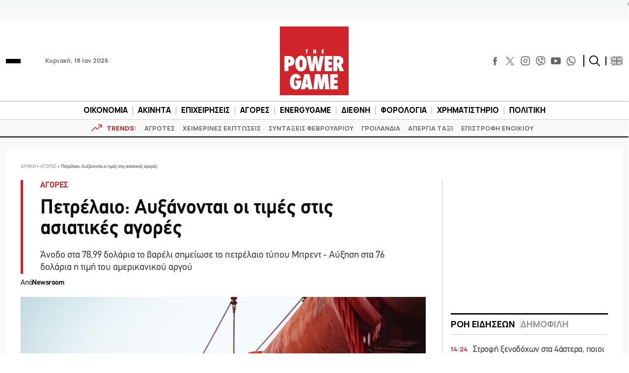

--- FILE ---
content_type: text/html; charset=utf-8
request_url: https://www.google.com/recaptcha/api2/aframe
body_size: 266
content:
<!DOCTYPE HTML><html><head><meta http-equiv="content-type" content="text/html; charset=UTF-8"></head><body><script nonce="lDwzLtWeHgkT63EDasae8w">/** Anti-fraud and anti-abuse applications only. See google.com/recaptcha */ try{var clients={'sodar':'https://pagead2.googlesyndication.com/pagead/sodar?'};window.addEventListener("message",function(a){try{if(a.source===window.parent){var b=JSON.parse(a.data);var c=clients[b['id']];if(c){var d=document.createElement('img');d.src=c+b['params']+'&rc='+(localStorage.getItem("rc::a")?sessionStorage.getItem("rc::b"):"");window.document.body.appendChild(d);sessionStorage.setItem("rc::e",parseInt(sessionStorage.getItem("rc::e")||0)+1);localStorage.setItem("rc::h",'1768740438235');}}}catch(b){}});window.parent.postMessage("_grecaptcha_ready", "*");}catch(b){}</script></body></html>